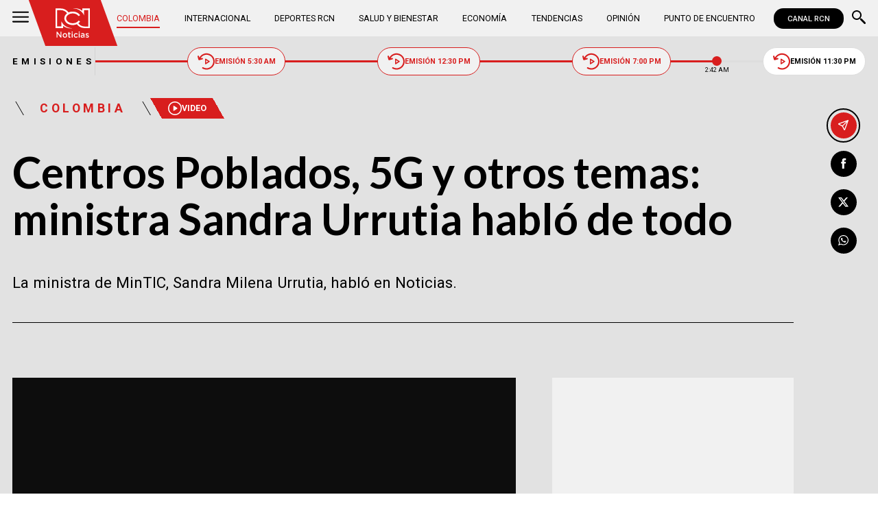

--- FILE ---
content_type: text/html; charset=utf-8
request_url: https://www.google.com/recaptcha/api2/aframe
body_size: 129
content:
<!DOCTYPE HTML><html><head><meta http-equiv="content-type" content="text/html; charset=UTF-8"></head><body><script nonce="7gEdq7K2sJE5yMlg6KiqBw">/** Anti-fraud and anti-abuse applications only. See google.com/recaptcha */ try{var clients={'sodar':'https://pagead2.googlesyndication.com/pagead/sodar?'};window.addEventListener("message",function(a){try{if(a.source===window.parent){var b=JSON.parse(a.data);var c=clients[b['id']];if(c){var d=document.createElement('img');d.src=c+b['params']+'&rc='+(localStorage.getItem("rc::a")?sessionStorage.getItem("rc::b"):"");window.document.body.appendChild(d);sessionStorage.setItem("rc::e",parseInt(sessionStorage.getItem("rc::e")||0)+1);localStorage.setItem("rc::h",'1768617747655');}}}catch(b){}});window.parent.postMessage("_grecaptcha_ready", "*");}catch(b){}</script></body></html>

--- FILE ---
content_type: application/javascript; charset=utf-8
request_url: https://fundingchoicesmessages.google.com/f/AGSKWxVM7uP3VlowKWRvO9kqbmWSjXyVsYvLVM0RZLd79-_9g2oYdHTfzFYA4Hjur_Ph1hBGaS01E6PeDuNz0EjjeoNiiMTK2onoPwVCoRF8O_uJFfxikOheFppbwsNhiVQioSGGRKa5omgXDa41gqQKR4Z52TAAutor8oyaTxSG8KF-1AK36ZMBFq0s_yKi/_/vnads..uk/ads/_live/ad//ads/sidebar-/get.ad?
body_size: -1291
content:
window['13fb02ba-f3f6-4219-ab39-c310f5f8b8ee'] = true;

--- FILE ---
content_type: application/xml
request_url: https://dmxleo.dailymotion.com/cdn/manifest/video/x8epene.m3u8?af=2%2C7%2C8%2C9&vv=1%2C2%2C3%2C4%2C5%2C6%2C7%2C8%2C11%2C12%2C13%2C14&mm=video%2Fmp4%2Cvideo%2Fwebm%2Caudio%2Fmp4%2Caudio%2Fmpeg%2Caudio%2Faac%2Caudio%2Fmpeg3%2Caudio%2Fmp3%2Caudio%2Fvnd.wave%2Caudio%2Fwav%2Caudio%2Fwave%2Caudio%2Fogg%2Caudio%2Fvorbis%2Cimage%2Fjpeg%2Cimage%2Fpng%2Cimage%2Fwebp%2Cimage%2Fsvg%2Bxml&cse=1jf4ta5s8cda0cb9d89&rts=188888&rhv=1&cen=prod&cpi=x1avib2&cpt=player&rla=en&cpr=x4aj&eb=https%3A%2F%2Fwww.noticiasrcn.com%2Fcolombia%2Fcentros-poblados-5g-y-otros-temas-ministra-sandra-urrutia-hablo-de-todo-431868&ps=734x413&td=www.noticiasrcn.com&reader_gdpr_flag=0&reader_gdpr_consent=&gdpr_binary_consent=opt-out&gdpr_comes_from_infopack=0&reader_us_privacy=1---&vl=-1&ciid=1jf4ta5s8cda0cb9d89_VMAP_0_0&cidx=0&sidx=0&vidIdx=0&omp=Dailymotion%2F1.0&omn=0&imal=1&uid_dm=1f0fadae-002b-14ef-ed8c-c14522af2c10&3pcb=0&rap=1&apo=monetization&pos=1&pbm=2
body_size: 5378
content:
<?xml version="1.0" encoding="UTF-8"?><vmap:VMAP xmlns:vmap="http://www.iab.net/videosuite/vmap" version="1.0"><vmap:AdBreak breakType="linear" breakId="preroll1" timeOffset="start"><vmap:AdSource id="preroll1"><vmap:VASTAdData><VAST version="3.0"><Ad><InLine><AdSystem>Leo</AdSystem><AdTitle>noad</AdTitle><Extensions><Extension type="dailymotion" source="dailymotion">{"noAd":{"reasonId":1106,"reason":"viewing context|bot-detected"},"inventoryId":"3211695a-40ec-458b-a873-01988915f927"}</Extension></Extensions></InLine></Ad></VAST></vmap:VASTAdData></vmap:AdSource><vmap:Extensions><vmap:Extension type="dailymotion" source="dailymotion"><![CDATA[{"timeout":15000}]]></vmap:Extension></vmap:Extensions></vmap:AdBreak><vmap:AdBreak breakType="linear,nonlinear" breakId="midroll1-1" timeOffset="00:07:00" repeatAfter="00:07:00"><vmap:AdSource id="midroll1-1"><vmap:AdTagURI templateType="vast3">https://dmxleo.dailymotion.com/cdn/manifest/video/x8epene.m3u8?auth=[base64]&amp;vo=[MEDIAPLAYHEAD]&amp;vv=1%2C2%2C3%2C4%2C5%2C6%2C7%2C8%2C11%2C12%2C13%2C14&amp;sec=1&amp;reader.player=dailymotion&amp;plt=1&amp;cen=prod&amp;3pcb=0&amp;rla=en&amp;rhv=1&amp;reader_us_privacy=1---&amp;eb=https%3A%2F%2Fwww.noticiasrcn.com%2Fcolombia%2Fcentros-poblados-5g-y-otros-temas-ministra-sandra-urrutia-hablo-de-todo-431868&amp;dmngv=1.0&amp;dmng=Dailymotion&amp;cpt=player&amp;cpr=x4aj&amp;cpi=x1avib2&amp;battr=9%2C10%2C11%2C12%2C13%2C14%2C17&amp;apo=monetization&amp;pbm=2&amp;mm=video%2Fmp4%2Cvideo%2Fwebm%2Caudio%2Fmp4%2Caudio%2Fmpeg%2Caudio%2Faac%2Caudio%2Fmpeg3%2Caudio%2Fmp3%2Caudio%2Fvnd.wave%2Caudio%2Fwav%2Caudio%2Fwave%2Caudio%2Fogg%2Caudio%2Fvorbis%2Cimage%2Fjpeg%2Cimage%2Fpng%2Cimage%2Fwebp%2Cimage%2Fsvg%2Bxml&amp;rts=188888&amp;lnrt=1&amp;dlvr=1%2C2&amp;cse=1jf4ta5s8cda0cb9d89&amp;cbrs=1&amp;r=v</vmap:AdTagURI></vmap:AdSource><vmap:Extensions><vmap:Extension type="dailymotion" source="dailymotion"><![CDATA[{"timeout":15000}]]></vmap:Extension></vmap:Extensions></vmap:AdBreak><vmap:AdBreak breakType="linear" breakId="postroll1" timeOffset="end"><vmap:AdSource id="postroll1"><vmap:AdTagURI templateType="vast3">https://dmxleo.dailymotion.com/cdn/manifest/video/x8epene.m3u8?auth=[base64]&amp;vv=1%2C2%2C3%2C4%2C5%2C6%2C7%2C8%2C11%2C12%2C13%2C14&amp;sec=1&amp;reader.player=dailymotion&amp;plt=1&amp;cen=prod&amp;3pcb=0&amp;rla=en&amp;rhv=1&amp;reader_us_privacy=1---&amp;eb=https%3A%2F%2Fwww.noticiasrcn.com%2Fcolombia%2Fcentros-poblados-5g-y-otros-temas-ministra-sandra-urrutia-hablo-de-todo-431868&amp;dmngv=1.0&amp;dmng=Dailymotion&amp;cpt=player&amp;cpr=x4aj&amp;cpi=x1avib2&amp;battr=9%2C10%2C11%2C12%2C13%2C14%2C17&amp;apo=monetization&amp;pbm=2&amp;mm=video%2Fmp4%2Cvideo%2Fwebm%2Caudio%2Fmp4%2Caudio%2Fmpeg%2Caudio%2Faac%2Caudio%2Fmpeg3%2Caudio%2Fmp3%2Caudio%2Fvnd.wave%2Caudio%2Fwav%2Caudio%2Fwave%2Caudio%2Fogg%2Caudio%2Fvorbis%2Cimage%2Fjpeg%2Cimage%2Fpng%2Cimage%2Fwebp%2Cimage%2Fsvg%2Bxml&amp;rts=188888&amp;lnrt=1&amp;dlvr=1%2C2&amp;cse=1jf4ta5s8cda0cb9d89&amp;cbrs=1&amp;r=v</vmap:AdTagURI></vmap:AdSource><vmap:Extensions><vmap:Extension type="dailymotion" source="dailymotion"><![CDATA[{"timeout":15000}]]></vmap:Extension></vmap:Extensions></vmap:AdBreak><vmap:Extensions><vmap:Extension type="dailymotion" source="dmx"><![CDATA[{"asid":111}]]></vmap:Extension></vmap:Extensions></vmap:VMAP>